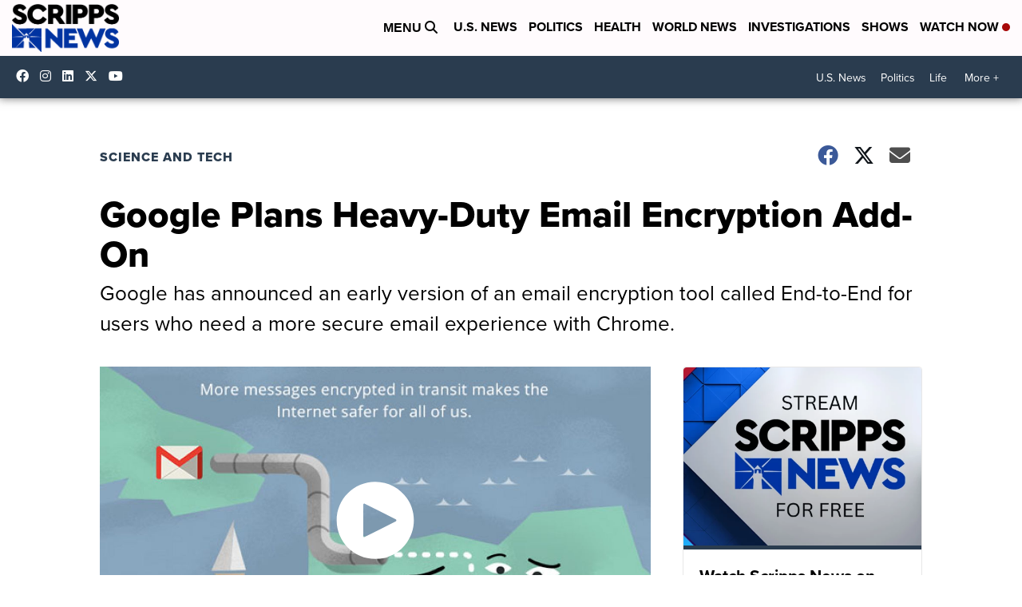

--- FILE ---
content_type: application/javascript; charset=utf-8
request_url: https://fundingchoicesmessages.google.com/f/AGSKWxUa77kgqtZZiUtJi2Bl13UjPC8hfzH5Whm4SkvBiyVQMen7WP4NJ_bT4hCU2_DBTA9o0Nb8JR9YU7kmYzC7yNuwsVnoJWuGp52QSWHl1VjGimSFCbgZwYwO9xfbj07C594T3K-GqCWZo0HsHrXwCvNUyeGRNN2NkoTNgbnGh-x9zM1SFFg1rMrg053R/_-adap./ad_horizontal.-banner-ad-/modules_ads./adslots.
body_size: -1290
content:
window['8aa0f1bb-91ad-45ea-a2da-d5a458094b20'] = true;